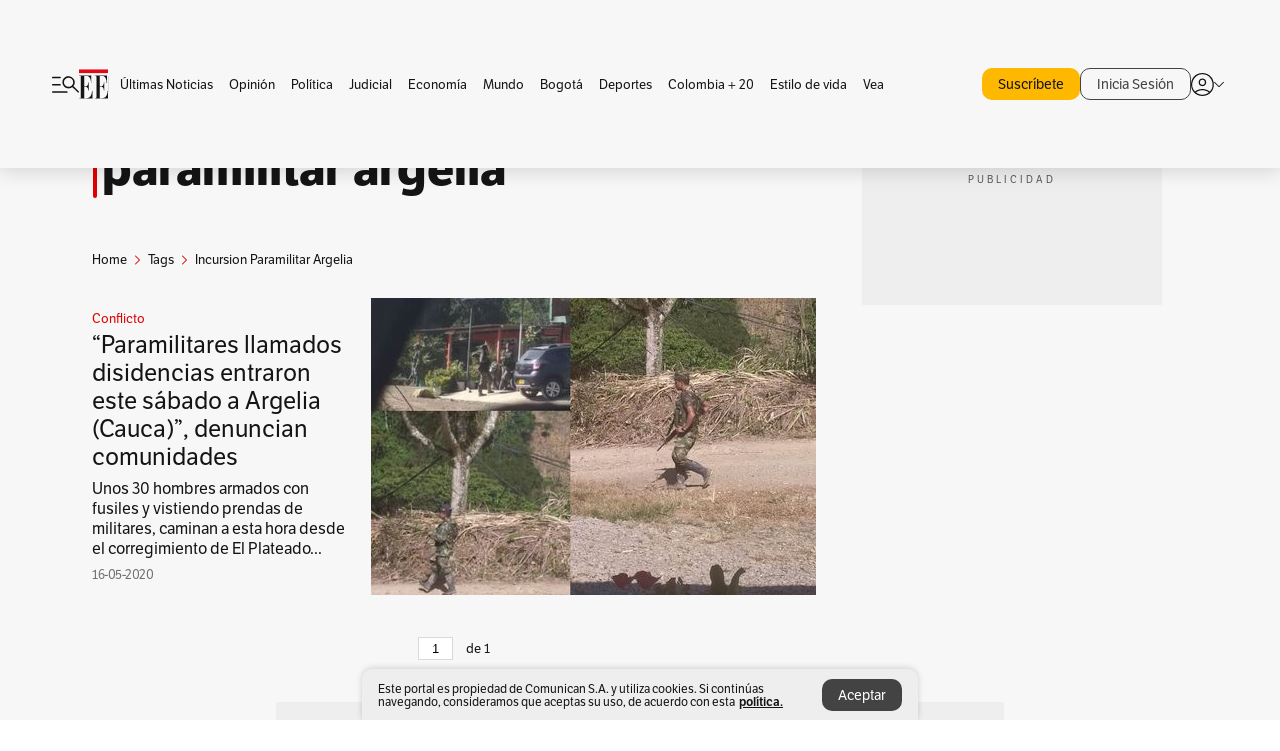

--- FILE ---
content_type: text/html; charset=utf-8
request_url: https://www.google.com/recaptcha/api2/aframe
body_size: 186
content:
<!DOCTYPE HTML><html><head><meta http-equiv="content-type" content="text/html; charset=UTF-8"></head><body><script nonce="9wQLeQNPN3zIlVQ4YJ0LZw">/** Anti-fraud and anti-abuse applications only. See google.com/recaptcha */ try{var clients={'sodar':'https://pagead2.googlesyndication.com/pagead/sodar?'};window.addEventListener("message",function(a){try{if(a.source===window.parent){var b=JSON.parse(a.data);var c=clients[b['id']];if(c){var d=document.createElement('img');d.src=c+b['params']+'&rc='+(localStorage.getItem("rc::a")?sessionStorage.getItem("rc::b"):"");window.document.body.appendChild(d);sessionStorage.setItem("rc::e",parseInt(sessionStorage.getItem("rc::e")||0)+1);localStorage.setItem("rc::h",'1769143916078');}}}catch(b){}});window.parent.postMessage("_grecaptcha_ready", "*");}catch(b){}</script></body></html>

--- FILE ---
content_type: application/javascript; charset=utf-8
request_url: https://fundingchoicesmessages.google.com/f/AGSKWxV3NjShH1frGpx0Yyk_eQgx6Ch-zf3nQRouGArxwx3kMlWC99ifTnLg5aMLRsxV4KXpJ48oU1hS7o6YpiYcZpGiXPgzWtyi1m04RWYSJra8EvUAfzDcQawWEoWzF7M1uvCxx8w0-5ZwBPH9M2RU5fROo2NA_yxcjXTVAyaYEu4oyLlV8BCkYvPlnqqW/__ad_header.-728-90./globaladprostyles._ads_iframe._adbanner_
body_size: -1290
content:
window['da63ec06-f5d8-4782-bab1-b7f5076203b1'] = true;

--- FILE ---
content_type: text/javascript;charset=utf-8
request_url: https://p1cluster.cxense.com/p1.js
body_size: 101
content:
cX.library.onP1('1o6ewb524tn151f4vt9vlr6nrb');


--- FILE ---
content_type: text/javascript;charset=utf-8
request_url: https://id.cxense.com/public/user/id?json=%7B%22identities%22%3A%5B%7B%22type%22%3A%22ckp%22%2C%22id%22%3A%22mkqelqjs962ro07u%22%7D%2C%7B%22type%22%3A%22lst%22%2C%22id%22%3A%221o6ewb524tn151f4vt9vlr6nrb%22%7D%2C%7B%22type%22%3A%22cst%22%2C%22id%22%3A%221o6ewb524tn151f4vt9vlr6nrb%22%7D%5D%7D&callback=cXJsonpCB2
body_size: 208
content:
/**/
cXJsonpCB2({"httpStatus":200,"response":{"userId":"cx:15310xyvzrk532ye9q7uf2kkdo:12k8h8mwsky82","newUser":false}})